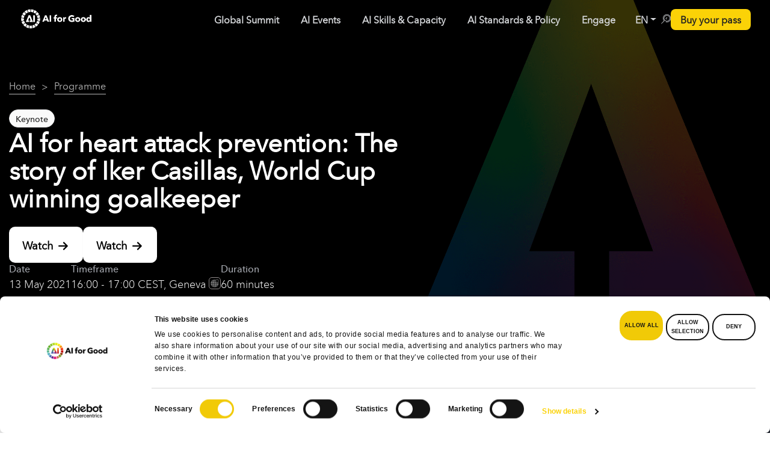

--- FILE ---
content_type: text/html; charset=utf-8
request_url: https://www.google.com/recaptcha/api2/anchor?ar=1&k=6LdHkWErAAAAAFrk2pTvbAHDJRrElWNeqP1fZ3Ws&co=aHR0cHM6Ly9haWZvcmdvb2QuaXR1LmludDo0NDM.&hl=en&v=PoyoqOPhxBO7pBk68S4YbpHZ&size=invisible&anchor-ms=20000&execute-ms=30000&cb=lybaopog7hhv
body_size: 48656
content:
<!DOCTYPE HTML><html dir="ltr" lang="en"><head><meta http-equiv="Content-Type" content="text/html; charset=UTF-8">
<meta http-equiv="X-UA-Compatible" content="IE=edge">
<title>reCAPTCHA</title>
<style type="text/css">
/* cyrillic-ext */
@font-face {
  font-family: 'Roboto';
  font-style: normal;
  font-weight: 400;
  font-stretch: 100%;
  src: url(//fonts.gstatic.com/s/roboto/v48/KFO7CnqEu92Fr1ME7kSn66aGLdTylUAMa3GUBHMdazTgWw.woff2) format('woff2');
  unicode-range: U+0460-052F, U+1C80-1C8A, U+20B4, U+2DE0-2DFF, U+A640-A69F, U+FE2E-FE2F;
}
/* cyrillic */
@font-face {
  font-family: 'Roboto';
  font-style: normal;
  font-weight: 400;
  font-stretch: 100%;
  src: url(//fonts.gstatic.com/s/roboto/v48/KFO7CnqEu92Fr1ME7kSn66aGLdTylUAMa3iUBHMdazTgWw.woff2) format('woff2');
  unicode-range: U+0301, U+0400-045F, U+0490-0491, U+04B0-04B1, U+2116;
}
/* greek-ext */
@font-face {
  font-family: 'Roboto';
  font-style: normal;
  font-weight: 400;
  font-stretch: 100%;
  src: url(//fonts.gstatic.com/s/roboto/v48/KFO7CnqEu92Fr1ME7kSn66aGLdTylUAMa3CUBHMdazTgWw.woff2) format('woff2');
  unicode-range: U+1F00-1FFF;
}
/* greek */
@font-face {
  font-family: 'Roboto';
  font-style: normal;
  font-weight: 400;
  font-stretch: 100%;
  src: url(//fonts.gstatic.com/s/roboto/v48/KFO7CnqEu92Fr1ME7kSn66aGLdTylUAMa3-UBHMdazTgWw.woff2) format('woff2');
  unicode-range: U+0370-0377, U+037A-037F, U+0384-038A, U+038C, U+038E-03A1, U+03A3-03FF;
}
/* math */
@font-face {
  font-family: 'Roboto';
  font-style: normal;
  font-weight: 400;
  font-stretch: 100%;
  src: url(//fonts.gstatic.com/s/roboto/v48/KFO7CnqEu92Fr1ME7kSn66aGLdTylUAMawCUBHMdazTgWw.woff2) format('woff2');
  unicode-range: U+0302-0303, U+0305, U+0307-0308, U+0310, U+0312, U+0315, U+031A, U+0326-0327, U+032C, U+032F-0330, U+0332-0333, U+0338, U+033A, U+0346, U+034D, U+0391-03A1, U+03A3-03A9, U+03B1-03C9, U+03D1, U+03D5-03D6, U+03F0-03F1, U+03F4-03F5, U+2016-2017, U+2034-2038, U+203C, U+2040, U+2043, U+2047, U+2050, U+2057, U+205F, U+2070-2071, U+2074-208E, U+2090-209C, U+20D0-20DC, U+20E1, U+20E5-20EF, U+2100-2112, U+2114-2115, U+2117-2121, U+2123-214F, U+2190, U+2192, U+2194-21AE, U+21B0-21E5, U+21F1-21F2, U+21F4-2211, U+2213-2214, U+2216-22FF, U+2308-230B, U+2310, U+2319, U+231C-2321, U+2336-237A, U+237C, U+2395, U+239B-23B7, U+23D0, U+23DC-23E1, U+2474-2475, U+25AF, U+25B3, U+25B7, U+25BD, U+25C1, U+25CA, U+25CC, U+25FB, U+266D-266F, U+27C0-27FF, U+2900-2AFF, U+2B0E-2B11, U+2B30-2B4C, U+2BFE, U+3030, U+FF5B, U+FF5D, U+1D400-1D7FF, U+1EE00-1EEFF;
}
/* symbols */
@font-face {
  font-family: 'Roboto';
  font-style: normal;
  font-weight: 400;
  font-stretch: 100%;
  src: url(//fonts.gstatic.com/s/roboto/v48/KFO7CnqEu92Fr1ME7kSn66aGLdTylUAMaxKUBHMdazTgWw.woff2) format('woff2');
  unicode-range: U+0001-000C, U+000E-001F, U+007F-009F, U+20DD-20E0, U+20E2-20E4, U+2150-218F, U+2190, U+2192, U+2194-2199, U+21AF, U+21E6-21F0, U+21F3, U+2218-2219, U+2299, U+22C4-22C6, U+2300-243F, U+2440-244A, U+2460-24FF, U+25A0-27BF, U+2800-28FF, U+2921-2922, U+2981, U+29BF, U+29EB, U+2B00-2BFF, U+4DC0-4DFF, U+FFF9-FFFB, U+10140-1018E, U+10190-1019C, U+101A0, U+101D0-101FD, U+102E0-102FB, U+10E60-10E7E, U+1D2C0-1D2D3, U+1D2E0-1D37F, U+1F000-1F0FF, U+1F100-1F1AD, U+1F1E6-1F1FF, U+1F30D-1F30F, U+1F315, U+1F31C, U+1F31E, U+1F320-1F32C, U+1F336, U+1F378, U+1F37D, U+1F382, U+1F393-1F39F, U+1F3A7-1F3A8, U+1F3AC-1F3AF, U+1F3C2, U+1F3C4-1F3C6, U+1F3CA-1F3CE, U+1F3D4-1F3E0, U+1F3ED, U+1F3F1-1F3F3, U+1F3F5-1F3F7, U+1F408, U+1F415, U+1F41F, U+1F426, U+1F43F, U+1F441-1F442, U+1F444, U+1F446-1F449, U+1F44C-1F44E, U+1F453, U+1F46A, U+1F47D, U+1F4A3, U+1F4B0, U+1F4B3, U+1F4B9, U+1F4BB, U+1F4BF, U+1F4C8-1F4CB, U+1F4D6, U+1F4DA, U+1F4DF, U+1F4E3-1F4E6, U+1F4EA-1F4ED, U+1F4F7, U+1F4F9-1F4FB, U+1F4FD-1F4FE, U+1F503, U+1F507-1F50B, U+1F50D, U+1F512-1F513, U+1F53E-1F54A, U+1F54F-1F5FA, U+1F610, U+1F650-1F67F, U+1F687, U+1F68D, U+1F691, U+1F694, U+1F698, U+1F6AD, U+1F6B2, U+1F6B9-1F6BA, U+1F6BC, U+1F6C6-1F6CF, U+1F6D3-1F6D7, U+1F6E0-1F6EA, U+1F6F0-1F6F3, U+1F6F7-1F6FC, U+1F700-1F7FF, U+1F800-1F80B, U+1F810-1F847, U+1F850-1F859, U+1F860-1F887, U+1F890-1F8AD, U+1F8B0-1F8BB, U+1F8C0-1F8C1, U+1F900-1F90B, U+1F93B, U+1F946, U+1F984, U+1F996, U+1F9E9, U+1FA00-1FA6F, U+1FA70-1FA7C, U+1FA80-1FA89, U+1FA8F-1FAC6, U+1FACE-1FADC, U+1FADF-1FAE9, U+1FAF0-1FAF8, U+1FB00-1FBFF;
}
/* vietnamese */
@font-face {
  font-family: 'Roboto';
  font-style: normal;
  font-weight: 400;
  font-stretch: 100%;
  src: url(//fonts.gstatic.com/s/roboto/v48/KFO7CnqEu92Fr1ME7kSn66aGLdTylUAMa3OUBHMdazTgWw.woff2) format('woff2');
  unicode-range: U+0102-0103, U+0110-0111, U+0128-0129, U+0168-0169, U+01A0-01A1, U+01AF-01B0, U+0300-0301, U+0303-0304, U+0308-0309, U+0323, U+0329, U+1EA0-1EF9, U+20AB;
}
/* latin-ext */
@font-face {
  font-family: 'Roboto';
  font-style: normal;
  font-weight: 400;
  font-stretch: 100%;
  src: url(//fonts.gstatic.com/s/roboto/v48/KFO7CnqEu92Fr1ME7kSn66aGLdTylUAMa3KUBHMdazTgWw.woff2) format('woff2');
  unicode-range: U+0100-02BA, U+02BD-02C5, U+02C7-02CC, U+02CE-02D7, U+02DD-02FF, U+0304, U+0308, U+0329, U+1D00-1DBF, U+1E00-1E9F, U+1EF2-1EFF, U+2020, U+20A0-20AB, U+20AD-20C0, U+2113, U+2C60-2C7F, U+A720-A7FF;
}
/* latin */
@font-face {
  font-family: 'Roboto';
  font-style: normal;
  font-weight: 400;
  font-stretch: 100%;
  src: url(//fonts.gstatic.com/s/roboto/v48/KFO7CnqEu92Fr1ME7kSn66aGLdTylUAMa3yUBHMdazQ.woff2) format('woff2');
  unicode-range: U+0000-00FF, U+0131, U+0152-0153, U+02BB-02BC, U+02C6, U+02DA, U+02DC, U+0304, U+0308, U+0329, U+2000-206F, U+20AC, U+2122, U+2191, U+2193, U+2212, U+2215, U+FEFF, U+FFFD;
}
/* cyrillic-ext */
@font-face {
  font-family: 'Roboto';
  font-style: normal;
  font-weight: 500;
  font-stretch: 100%;
  src: url(//fonts.gstatic.com/s/roboto/v48/KFO7CnqEu92Fr1ME7kSn66aGLdTylUAMa3GUBHMdazTgWw.woff2) format('woff2');
  unicode-range: U+0460-052F, U+1C80-1C8A, U+20B4, U+2DE0-2DFF, U+A640-A69F, U+FE2E-FE2F;
}
/* cyrillic */
@font-face {
  font-family: 'Roboto';
  font-style: normal;
  font-weight: 500;
  font-stretch: 100%;
  src: url(//fonts.gstatic.com/s/roboto/v48/KFO7CnqEu92Fr1ME7kSn66aGLdTylUAMa3iUBHMdazTgWw.woff2) format('woff2');
  unicode-range: U+0301, U+0400-045F, U+0490-0491, U+04B0-04B1, U+2116;
}
/* greek-ext */
@font-face {
  font-family: 'Roboto';
  font-style: normal;
  font-weight: 500;
  font-stretch: 100%;
  src: url(//fonts.gstatic.com/s/roboto/v48/KFO7CnqEu92Fr1ME7kSn66aGLdTylUAMa3CUBHMdazTgWw.woff2) format('woff2');
  unicode-range: U+1F00-1FFF;
}
/* greek */
@font-face {
  font-family: 'Roboto';
  font-style: normal;
  font-weight: 500;
  font-stretch: 100%;
  src: url(//fonts.gstatic.com/s/roboto/v48/KFO7CnqEu92Fr1ME7kSn66aGLdTylUAMa3-UBHMdazTgWw.woff2) format('woff2');
  unicode-range: U+0370-0377, U+037A-037F, U+0384-038A, U+038C, U+038E-03A1, U+03A3-03FF;
}
/* math */
@font-face {
  font-family: 'Roboto';
  font-style: normal;
  font-weight: 500;
  font-stretch: 100%;
  src: url(//fonts.gstatic.com/s/roboto/v48/KFO7CnqEu92Fr1ME7kSn66aGLdTylUAMawCUBHMdazTgWw.woff2) format('woff2');
  unicode-range: U+0302-0303, U+0305, U+0307-0308, U+0310, U+0312, U+0315, U+031A, U+0326-0327, U+032C, U+032F-0330, U+0332-0333, U+0338, U+033A, U+0346, U+034D, U+0391-03A1, U+03A3-03A9, U+03B1-03C9, U+03D1, U+03D5-03D6, U+03F0-03F1, U+03F4-03F5, U+2016-2017, U+2034-2038, U+203C, U+2040, U+2043, U+2047, U+2050, U+2057, U+205F, U+2070-2071, U+2074-208E, U+2090-209C, U+20D0-20DC, U+20E1, U+20E5-20EF, U+2100-2112, U+2114-2115, U+2117-2121, U+2123-214F, U+2190, U+2192, U+2194-21AE, U+21B0-21E5, U+21F1-21F2, U+21F4-2211, U+2213-2214, U+2216-22FF, U+2308-230B, U+2310, U+2319, U+231C-2321, U+2336-237A, U+237C, U+2395, U+239B-23B7, U+23D0, U+23DC-23E1, U+2474-2475, U+25AF, U+25B3, U+25B7, U+25BD, U+25C1, U+25CA, U+25CC, U+25FB, U+266D-266F, U+27C0-27FF, U+2900-2AFF, U+2B0E-2B11, U+2B30-2B4C, U+2BFE, U+3030, U+FF5B, U+FF5D, U+1D400-1D7FF, U+1EE00-1EEFF;
}
/* symbols */
@font-face {
  font-family: 'Roboto';
  font-style: normal;
  font-weight: 500;
  font-stretch: 100%;
  src: url(//fonts.gstatic.com/s/roboto/v48/KFO7CnqEu92Fr1ME7kSn66aGLdTylUAMaxKUBHMdazTgWw.woff2) format('woff2');
  unicode-range: U+0001-000C, U+000E-001F, U+007F-009F, U+20DD-20E0, U+20E2-20E4, U+2150-218F, U+2190, U+2192, U+2194-2199, U+21AF, U+21E6-21F0, U+21F3, U+2218-2219, U+2299, U+22C4-22C6, U+2300-243F, U+2440-244A, U+2460-24FF, U+25A0-27BF, U+2800-28FF, U+2921-2922, U+2981, U+29BF, U+29EB, U+2B00-2BFF, U+4DC0-4DFF, U+FFF9-FFFB, U+10140-1018E, U+10190-1019C, U+101A0, U+101D0-101FD, U+102E0-102FB, U+10E60-10E7E, U+1D2C0-1D2D3, U+1D2E0-1D37F, U+1F000-1F0FF, U+1F100-1F1AD, U+1F1E6-1F1FF, U+1F30D-1F30F, U+1F315, U+1F31C, U+1F31E, U+1F320-1F32C, U+1F336, U+1F378, U+1F37D, U+1F382, U+1F393-1F39F, U+1F3A7-1F3A8, U+1F3AC-1F3AF, U+1F3C2, U+1F3C4-1F3C6, U+1F3CA-1F3CE, U+1F3D4-1F3E0, U+1F3ED, U+1F3F1-1F3F3, U+1F3F5-1F3F7, U+1F408, U+1F415, U+1F41F, U+1F426, U+1F43F, U+1F441-1F442, U+1F444, U+1F446-1F449, U+1F44C-1F44E, U+1F453, U+1F46A, U+1F47D, U+1F4A3, U+1F4B0, U+1F4B3, U+1F4B9, U+1F4BB, U+1F4BF, U+1F4C8-1F4CB, U+1F4D6, U+1F4DA, U+1F4DF, U+1F4E3-1F4E6, U+1F4EA-1F4ED, U+1F4F7, U+1F4F9-1F4FB, U+1F4FD-1F4FE, U+1F503, U+1F507-1F50B, U+1F50D, U+1F512-1F513, U+1F53E-1F54A, U+1F54F-1F5FA, U+1F610, U+1F650-1F67F, U+1F687, U+1F68D, U+1F691, U+1F694, U+1F698, U+1F6AD, U+1F6B2, U+1F6B9-1F6BA, U+1F6BC, U+1F6C6-1F6CF, U+1F6D3-1F6D7, U+1F6E0-1F6EA, U+1F6F0-1F6F3, U+1F6F7-1F6FC, U+1F700-1F7FF, U+1F800-1F80B, U+1F810-1F847, U+1F850-1F859, U+1F860-1F887, U+1F890-1F8AD, U+1F8B0-1F8BB, U+1F8C0-1F8C1, U+1F900-1F90B, U+1F93B, U+1F946, U+1F984, U+1F996, U+1F9E9, U+1FA00-1FA6F, U+1FA70-1FA7C, U+1FA80-1FA89, U+1FA8F-1FAC6, U+1FACE-1FADC, U+1FADF-1FAE9, U+1FAF0-1FAF8, U+1FB00-1FBFF;
}
/* vietnamese */
@font-face {
  font-family: 'Roboto';
  font-style: normal;
  font-weight: 500;
  font-stretch: 100%;
  src: url(//fonts.gstatic.com/s/roboto/v48/KFO7CnqEu92Fr1ME7kSn66aGLdTylUAMa3OUBHMdazTgWw.woff2) format('woff2');
  unicode-range: U+0102-0103, U+0110-0111, U+0128-0129, U+0168-0169, U+01A0-01A1, U+01AF-01B0, U+0300-0301, U+0303-0304, U+0308-0309, U+0323, U+0329, U+1EA0-1EF9, U+20AB;
}
/* latin-ext */
@font-face {
  font-family: 'Roboto';
  font-style: normal;
  font-weight: 500;
  font-stretch: 100%;
  src: url(//fonts.gstatic.com/s/roboto/v48/KFO7CnqEu92Fr1ME7kSn66aGLdTylUAMa3KUBHMdazTgWw.woff2) format('woff2');
  unicode-range: U+0100-02BA, U+02BD-02C5, U+02C7-02CC, U+02CE-02D7, U+02DD-02FF, U+0304, U+0308, U+0329, U+1D00-1DBF, U+1E00-1E9F, U+1EF2-1EFF, U+2020, U+20A0-20AB, U+20AD-20C0, U+2113, U+2C60-2C7F, U+A720-A7FF;
}
/* latin */
@font-face {
  font-family: 'Roboto';
  font-style: normal;
  font-weight: 500;
  font-stretch: 100%;
  src: url(//fonts.gstatic.com/s/roboto/v48/KFO7CnqEu92Fr1ME7kSn66aGLdTylUAMa3yUBHMdazQ.woff2) format('woff2');
  unicode-range: U+0000-00FF, U+0131, U+0152-0153, U+02BB-02BC, U+02C6, U+02DA, U+02DC, U+0304, U+0308, U+0329, U+2000-206F, U+20AC, U+2122, U+2191, U+2193, U+2212, U+2215, U+FEFF, U+FFFD;
}
/* cyrillic-ext */
@font-face {
  font-family: 'Roboto';
  font-style: normal;
  font-weight: 900;
  font-stretch: 100%;
  src: url(//fonts.gstatic.com/s/roboto/v48/KFO7CnqEu92Fr1ME7kSn66aGLdTylUAMa3GUBHMdazTgWw.woff2) format('woff2');
  unicode-range: U+0460-052F, U+1C80-1C8A, U+20B4, U+2DE0-2DFF, U+A640-A69F, U+FE2E-FE2F;
}
/* cyrillic */
@font-face {
  font-family: 'Roboto';
  font-style: normal;
  font-weight: 900;
  font-stretch: 100%;
  src: url(//fonts.gstatic.com/s/roboto/v48/KFO7CnqEu92Fr1ME7kSn66aGLdTylUAMa3iUBHMdazTgWw.woff2) format('woff2');
  unicode-range: U+0301, U+0400-045F, U+0490-0491, U+04B0-04B1, U+2116;
}
/* greek-ext */
@font-face {
  font-family: 'Roboto';
  font-style: normal;
  font-weight: 900;
  font-stretch: 100%;
  src: url(//fonts.gstatic.com/s/roboto/v48/KFO7CnqEu92Fr1ME7kSn66aGLdTylUAMa3CUBHMdazTgWw.woff2) format('woff2');
  unicode-range: U+1F00-1FFF;
}
/* greek */
@font-face {
  font-family: 'Roboto';
  font-style: normal;
  font-weight: 900;
  font-stretch: 100%;
  src: url(//fonts.gstatic.com/s/roboto/v48/KFO7CnqEu92Fr1ME7kSn66aGLdTylUAMa3-UBHMdazTgWw.woff2) format('woff2');
  unicode-range: U+0370-0377, U+037A-037F, U+0384-038A, U+038C, U+038E-03A1, U+03A3-03FF;
}
/* math */
@font-face {
  font-family: 'Roboto';
  font-style: normal;
  font-weight: 900;
  font-stretch: 100%;
  src: url(//fonts.gstatic.com/s/roboto/v48/KFO7CnqEu92Fr1ME7kSn66aGLdTylUAMawCUBHMdazTgWw.woff2) format('woff2');
  unicode-range: U+0302-0303, U+0305, U+0307-0308, U+0310, U+0312, U+0315, U+031A, U+0326-0327, U+032C, U+032F-0330, U+0332-0333, U+0338, U+033A, U+0346, U+034D, U+0391-03A1, U+03A3-03A9, U+03B1-03C9, U+03D1, U+03D5-03D6, U+03F0-03F1, U+03F4-03F5, U+2016-2017, U+2034-2038, U+203C, U+2040, U+2043, U+2047, U+2050, U+2057, U+205F, U+2070-2071, U+2074-208E, U+2090-209C, U+20D0-20DC, U+20E1, U+20E5-20EF, U+2100-2112, U+2114-2115, U+2117-2121, U+2123-214F, U+2190, U+2192, U+2194-21AE, U+21B0-21E5, U+21F1-21F2, U+21F4-2211, U+2213-2214, U+2216-22FF, U+2308-230B, U+2310, U+2319, U+231C-2321, U+2336-237A, U+237C, U+2395, U+239B-23B7, U+23D0, U+23DC-23E1, U+2474-2475, U+25AF, U+25B3, U+25B7, U+25BD, U+25C1, U+25CA, U+25CC, U+25FB, U+266D-266F, U+27C0-27FF, U+2900-2AFF, U+2B0E-2B11, U+2B30-2B4C, U+2BFE, U+3030, U+FF5B, U+FF5D, U+1D400-1D7FF, U+1EE00-1EEFF;
}
/* symbols */
@font-face {
  font-family: 'Roboto';
  font-style: normal;
  font-weight: 900;
  font-stretch: 100%;
  src: url(//fonts.gstatic.com/s/roboto/v48/KFO7CnqEu92Fr1ME7kSn66aGLdTylUAMaxKUBHMdazTgWw.woff2) format('woff2');
  unicode-range: U+0001-000C, U+000E-001F, U+007F-009F, U+20DD-20E0, U+20E2-20E4, U+2150-218F, U+2190, U+2192, U+2194-2199, U+21AF, U+21E6-21F0, U+21F3, U+2218-2219, U+2299, U+22C4-22C6, U+2300-243F, U+2440-244A, U+2460-24FF, U+25A0-27BF, U+2800-28FF, U+2921-2922, U+2981, U+29BF, U+29EB, U+2B00-2BFF, U+4DC0-4DFF, U+FFF9-FFFB, U+10140-1018E, U+10190-1019C, U+101A0, U+101D0-101FD, U+102E0-102FB, U+10E60-10E7E, U+1D2C0-1D2D3, U+1D2E0-1D37F, U+1F000-1F0FF, U+1F100-1F1AD, U+1F1E6-1F1FF, U+1F30D-1F30F, U+1F315, U+1F31C, U+1F31E, U+1F320-1F32C, U+1F336, U+1F378, U+1F37D, U+1F382, U+1F393-1F39F, U+1F3A7-1F3A8, U+1F3AC-1F3AF, U+1F3C2, U+1F3C4-1F3C6, U+1F3CA-1F3CE, U+1F3D4-1F3E0, U+1F3ED, U+1F3F1-1F3F3, U+1F3F5-1F3F7, U+1F408, U+1F415, U+1F41F, U+1F426, U+1F43F, U+1F441-1F442, U+1F444, U+1F446-1F449, U+1F44C-1F44E, U+1F453, U+1F46A, U+1F47D, U+1F4A3, U+1F4B0, U+1F4B3, U+1F4B9, U+1F4BB, U+1F4BF, U+1F4C8-1F4CB, U+1F4D6, U+1F4DA, U+1F4DF, U+1F4E3-1F4E6, U+1F4EA-1F4ED, U+1F4F7, U+1F4F9-1F4FB, U+1F4FD-1F4FE, U+1F503, U+1F507-1F50B, U+1F50D, U+1F512-1F513, U+1F53E-1F54A, U+1F54F-1F5FA, U+1F610, U+1F650-1F67F, U+1F687, U+1F68D, U+1F691, U+1F694, U+1F698, U+1F6AD, U+1F6B2, U+1F6B9-1F6BA, U+1F6BC, U+1F6C6-1F6CF, U+1F6D3-1F6D7, U+1F6E0-1F6EA, U+1F6F0-1F6F3, U+1F6F7-1F6FC, U+1F700-1F7FF, U+1F800-1F80B, U+1F810-1F847, U+1F850-1F859, U+1F860-1F887, U+1F890-1F8AD, U+1F8B0-1F8BB, U+1F8C0-1F8C1, U+1F900-1F90B, U+1F93B, U+1F946, U+1F984, U+1F996, U+1F9E9, U+1FA00-1FA6F, U+1FA70-1FA7C, U+1FA80-1FA89, U+1FA8F-1FAC6, U+1FACE-1FADC, U+1FADF-1FAE9, U+1FAF0-1FAF8, U+1FB00-1FBFF;
}
/* vietnamese */
@font-face {
  font-family: 'Roboto';
  font-style: normal;
  font-weight: 900;
  font-stretch: 100%;
  src: url(//fonts.gstatic.com/s/roboto/v48/KFO7CnqEu92Fr1ME7kSn66aGLdTylUAMa3OUBHMdazTgWw.woff2) format('woff2');
  unicode-range: U+0102-0103, U+0110-0111, U+0128-0129, U+0168-0169, U+01A0-01A1, U+01AF-01B0, U+0300-0301, U+0303-0304, U+0308-0309, U+0323, U+0329, U+1EA0-1EF9, U+20AB;
}
/* latin-ext */
@font-face {
  font-family: 'Roboto';
  font-style: normal;
  font-weight: 900;
  font-stretch: 100%;
  src: url(//fonts.gstatic.com/s/roboto/v48/KFO7CnqEu92Fr1ME7kSn66aGLdTylUAMa3KUBHMdazTgWw.woff2) format('woff2');
  unicode-range: U+0100-02BA, U+02BD-02C5, U+02C7-02CC, U+02CE-02D7, U+02DD-02FF, U+0304, U+0308, U+0329, U+1D00-1DBF, U+1E00-1E9F, U+1EF2-1EFF, U+2020, U+20A0-20AB, U+20AD-20C0, U+2113, U+2C60-2C7F, U+A720-A7FF;
}
/* latin */
@font-face {
  font-family: 'Roboto';
  font-style: normal;
  font-weight: 900;
  font-stretch: 100%;
  src: url(//fonts.gstatic.com/s/roboto/v48/KFO7CnqEu92Fr1ME7kSn66aGLdTylUAMa3yUBHMdazQ.woff2) format('woff2');
  unicode-range: U+0000-00FF, U+0131, U+0152-0153, U+02BB-02BC, U+02C6, U+02DA, U+02DC, U+0304, U+0308, U+0329, U+2000-206F, U+20AC, U+2122, U+2191, U+2193, U+2212, U+2215, U+FEFF, U+FFFD;
}

</style>
<link rel="stylesheet" type="text/css" href="https://www.gstatic.com/recaptcha/releases/PoyoqOPhxBO7pBk68S4YbpHZ/styles__ltr.css">
<script nonce="rLJaFXpUBlwVvYmoqyZs9w" type="text/javascript">window['__recaptcha_api'] = 'https://www.google.com/recaptcha/api2/';</script>
<script type="text/javascript" src="https://www.gstatic.com/recaptcha/releases/PoyoqOPhxBO7pBk68S4YbpHZ/recaptcha__en.js" nonce="rLJaFXpUBlwVvYmoqyZs9w">
      
    </script></head>
<body><div id="rc-anchor-alert" class="rc-anchor-alert"></div>
<input type="hidden" id="recaptcha-token" value="[base64]">
<script type="text/javascript" nonce="rLJaFXpUBlwVvYmoqyZs9w">
      recaptcha.anchor.Main.init("[\x22ainput\x22,[\x22bgdata\x22,\x22\x22,\[base64]/[base64]/[base64]/bmV3IHJbeF0oY1swXSk6RT09Mj9uZXcgclt4XShjWzBdLGNbMV0pOkU9PTM/bmV3IHJbeF0oY1swXSxjWzFdLGNbMl0pOkU9PTQ/[base64]/[base64]/[base64]/[base64]/[base64]/[base64]/[base64]/[base64]\x22,\[base64]\\u003d\\u003d\x22,\x22IU3ChMKSOhJCLAbCpWLDkMKQw6zCvMOow67CmcOwZMKqwpHDphTDvw7Dm2IkwrrDscKtScKREcKeP0MdwrM9woA6eAHDggl4w6bCmjfCl2ZcwobDjTvDnUZUw5HDiGUOw5QRw67DrDPCoiQ/w6XCmHpjKXBtcWPDoiErKMOkTFXCq8OgW8Ocwq9EDcK9wrfCtMOAw6TCui/CnngBFiIaDHc/w6jDnDtbWC7Cu2hUwqLCksOiw6ZmKcO/[base64]/DqxjDkkvCj8Omwr9KCR7CqmMRwpxaw79Zw6FcJMOsHx1aw4fCksKQw63CkBjCkgjChF3ClW7CsDBhV8OCA0dCAsK4wr7DgRc7w7PCqirDkcKXJsKxBUXDmcKNw6LCpyvDrRg+w5zCnhMRQ3Vdwr9YIsOzBsK3w4/CjH7CjWXCj8KNWMKNBRpeRhwWw6/DncKLw7LCrXlQWwTDthg4AsO8ZAF7XCPDl0zDrTASwqYcwooxaMK4woJ1w4Uxwpl+eMOKQ3E9PR/CoVzCpDUtVwQDQxLDr8KOw4k7w7TDmcOQw5tQwoPCqsKZPitmwqzCmjDCtXxWYcOJcsKzwprCmsKAwqHCoMOjXVnDvMOjb0jDtiFSQFJwwqdWwpokw6fCvsKOwrXCscK8wpsfTj3DiVkHw6DCqMKjeTFCw5lVw4ddw6bCmsKww5DDrcO+aDRXwrw9wo9caQHCjcK/w6YjwrZ4wr9aQQLDoMK8FDcoNCHCqMKXGsOmwrDDgMO/WsKmw4IDEsK+wqwiwr3CscK4a1lfwq0hw6VmwrE2w5/DpsKQdMK4wpByQSTCpGM2w44LfREEwq0jw4PDgMO5wrbDt8K0w7wHwr53DFHDlsKcwpfDuF3CmsOjYsKzw6XChcKnWMKXCsOkYRDDocK/ek7Dh8KhIcObdmvCjsOAd8OMw6dVQcKNw53CuW17wrwQfjsUwo7DsG3DsMOHwq3DiMKFKx9/w4TDlsObwpnCmkHCpCFrwp9tRcOafMOMwofCosKuwqTChnnCkMO+f8KzHcKWwq7DvE9aYXpfRcKGSMKGHcKhwpTCksONw4E9w7Bww6PCrCMfwpvChlXDlXXCkXrCpmoow73DnsKCMMKwwplhWQk7wpXCrcOqM13CvX5VwoM4w5NhPMK6alIgbcKkKm/DsQplwr4wwrfDuMO5VMKxJsO0wp5nw6vCoMKFS8K2XMKIZ8K5Ong0woLCr8K/ARvCsX7DmMKZV20DaDo5Ex/CjMOaPcKcw7J8K8KUw79uGHrClg3ChkjCqlbCiMOGCT/[base64]/w5zCg8KDBGDCu07DlsOhwqzCu8K1ccOxw4DCjwDCv8K6w6V8wqkLOBDDrBo3wpMiwp1qMUNxwqPCtsKGG8KAbWLDrHkbw5TDhsOpw6TDjntYw7fDlcKLd8KRcUtOYjPDi1IkT8KFwo/DnUgZGEhOawDCsxDDikEBwpI3GWDCkQvDj0ddH8OMw53CpXHCgcOiGyh2w5NRS1daw4rDvsOIw5sOwoMsw7xZw7vDmy8xZXjCgWEDMsK2QsKgw6LDuWbCnWnCrSQfDcKKwqNqVR/CvsOSwoLCgQXCl8OUw4HDkElsIDnDmQHCg8Kiwr51wpHDsU5hwq7Djlg/w4rDq1U0P8K0QcK+PMK6wo9Ww6rDrsOraEvDvxfDlxPCgkLDt1vDv2fCvBHCvcKoHMKHBcK0AcKmdGbCjllpwoDCm2YGAls4DC7CkGvCijnDssKZTmwxwolyw6xOw5/Dk8OqY104w5bCvMKewprDtsKbw7fDscOKZVLCszsRLsK1wrHDsGEtwo1FL0nCrSJmwrzCs8OVfAfChcO+QsOaw4PCqg4oEMKbwo/CnTUZasOyw7VZw7pswrTCgDnDpTN0I8Olw7Uww6UOw6k0ZsKzXSzDgcK+w5oIYsKKZcKIGl7DtcKFDy4lw6Acw7jCuMKQBAnCncOTH8OaW8KiRcOdVcKgEcONw4PDigMdwq0hW8OMM8Oiw7hPw5YPWcKmWcKIQ8OdFsOdw4kHK0PCpnvDmsOHwp/DhsOAT8KFw5fDhsKjw7BdKcKTEcONw4YIwoFbw41zwoN4wqDDjMO5w7PDgm1Ea8KJI8KZw4VEwqTCtsKew7k/[base64]/DsDXDgCNDRVDDgFjDgmwPEHzDkDDCssKYwoLCnsKpw7gEWsOKZMO9w6rDuTXCn0nCpjbDgBfDiFLCmcOTw4FPwqJtw5JwQDvCosKdwp7DosKow6fDo3fCnMK6wqQQHRtpwqsnw5hGUlnCjcOCw6wcw6h5KhXDqsKrUcK6a10/woNULUXClcKNwpzCvsOfb13CpC3CgcOZUcKBDsKPw4LCucKSHmBSwpTCjsKuJMK7MR7Dp3vCn8OQw5QOIHTDoQfCosOqw4XDnkx+MMOOw40bw6wlwo8vdxRLAQskw4/DkF1VUMKAwrZuw5hWwr7Cs8OZw4zCgGkZwqonwqIRfkp6woddw4AWwr7CtyERw6LCmsOrw7h9RsOEVcOtwpA2wp3CjVjDhsO7w7zDuMKBwocQfcOKw7cabMO4wrjDgsKGwrRBasKzwoFawo/[base64]/CoGxrNsO3excHwo7CkcOdAcO1ImBKa8KHw70Iw67DnMOHesKIXUnDnjnCvMKWZ8OUO8OAw6gYw6DDiW8GasK7w5Q7wr9NwqNZw6dyw7onwrPDuMKOWnjDi3ZDSjrChQvCnAUEWCUfwr18w4PDusOhwpghf8KZMBVePcOHFsKrT8K7wop6wrVYRsOTImZTwoTCm8Otwo/[base64]/[base64]/DlC/CuQfCo3F8wqQPwo4Uw4LDig7CiDzCkcOQPGvCgF/[base64]/[base64]/wobDuFtnZsOOdyzDmlFew6DCnsK5Uh/DoUBqw4zCkiXCrCdTP2HCoBcKAT9QbsKsw47Cgz/[base64]/[base64]/CrUnCpsOxLcK4w6zDhsOZAx3DuRDCucOPwrklahRDw4w/wrtyw57CliTDoiE2L8OddjhzworCvjDCksOLL8K6AMOZFMK5w5nCo8KQw7x7PxF3wonDjMONw6rDjcKDw4QsRsKuZ8KCw4EjwpvCgnfCv8KNwpzCmHzCvwhiDjfDtMOWw7Ilw5HDn2jCosOWY8ONBMOlwrvDo8OvwoNiw4fCu2nCr8KTwqHDk2jCtcOidcK/[base64]/w5E0BQ06wpwaFnRYw6kITMOCJjDCncKlWTfCvsKLOsKwMjXChBrDr8OZw7vClcKYLxtvwop9wottL31wOcOHTsKywrXCs8OWGEfDvcOlwrohwpEXw5EGwr/Cs8OfPcO0w67DiTLDiUPChsOtFcKeHGslw7bDtsOiw5XCmzU5w4XCpsKwwrc/O8OvRsOQGMOUT1MoSMOZw4PDkVU6UMOKVWlqWSXCi0vCqMKCPk5Aw53DiFF8wp5GNi7DvCJawqHDqAHCl3QPY3hgw5nClWZwYMOawr0AwpTDiC8nwrvCnSheMsOLe8K/KcOoLMO/M1/DigFLw4rDnRTDuiVNZ8OKw4kXwr7DiMO9dsOUDTjDr8OGbsK6eMKFw7vDqsKPOxFgQ8O4w4PCpE7CjnwTwpciSsK/wrPDsMOvGTwxR8Odw4DDnnwTUMKNwr3CuBnDkMOMw5E7XERfwrHDtVXCvMORw5R2wpHDncKawrnDikpyZG/CusKzLcKZwoTCjsKrwroQw7LCqMKtPVbDgcKqdDDChcKMeA3CtQHCn8O2fTHCvRfDv8KWw49VMcO2ZsKlC8KqJTzDncOOb8OORsOoA8KTwqvDhcK/fi50w5nCs8OFCUTChsO+AsK4CcOlwqx4wqtrd8KAw6PDqsO2RsOXFynCkmnCk8O3wqkqw5lZw7Fbw47Ct1LDn1fCgh/ChhDDhsOfc8OwwqLCjMOGwr3Dn8Kbw5LDnlRgAcO/fW3DkgI5w77CnFpKw7dADFHCtT/DmHXCq8OpJ8OHB8OmcMO4ZzABDm8bwpNhVMK/[base64]/CjmTDv8KcYcO8AMO+XCrDiVFTw5EKb8Oewo3Du1B7wocTXsKYJUbDvsKvw6pMwq/[base64]/ClsOnw7sxwovDhWoyKARWw53DuGzCqg4nZWEYEcOMdcO1Sl7DsMOQH2c+VQTDuUbDuMO9w5grwrjCl8KVwqsGw5Mbw4/CvSTDusKmY1vCqF/[base64]/CkMOuOMOlwoDCqiHDosOUwrdLwpDDiirDkcO8w7dDwqgtw5DDrsKbJsKlwpFTwqrDlFDDiDpAw6XDmB/CkHjDosO5LMKsacKiAkU5wrlIwqp1wozCqTEcYwARwqVtLcK2Jj4ywqHCoGgJPjLDtsOIS8Oswolnw4/CmMKvV8OBw4zCt8K2XxDDv8KqWcO3w6XDnkRVwrUewoHDtsK+ImVUwoPDvxkmw6PDq3bCj1khWFbCo8Khw7DCsiwNw6rDh8KbAANEw6HDjQ46wqrCjmYawq7ClcK/NsKHw5ZtwooxR8OLYw/CqcKPHMOBdATContQOTF/KmbChXtkAi7Di8OmDlBhw6FAwrwpLFA1FMODwp/CjnbCssKjSzXCp8OyCHYnwpVUw6BHU8K2MsO0wpAHw4HCncOiw5wNwogbwr85PQjDqG7ClsKsPENVw5rCrS/CpMKkwrlVAMONw4zCq1U3f8OeD1zCrMO5fcOtw7gow5snw4c2w6EBPsKbYw0Rwo9Ew6bCtsKHYCc0w43CkkM0I8K5w5PCqcO3w5AeEkjChMKuDMOgIxzClSHDmUjDqsKFNR7DkTPCp03Dv8Kjw5DCkF8TIXQlLyMFYcKiYMKbw7LClUjDrGAgw5/CnEFDOVjDmR/DicOewqzCgm8QYcO4woEOw4t0wpvDocKAwqgqRMO2fzAbwp5Gw6XChMK+PQQuOz4RwpkEwrtaw53DmGPCi8Ksw5I2LsKTw5TCjhTDi0jDhMKGREvDvTU0WCnDhMKAHjI9Z1jDucOFZQQ5ZMO9w7tSRsOHw7XDkC/Dlkpew419OWVdw4gdB1DDr3rCsgnDoMOFw6zChy0zPFvCr2U9w6nCr8KHf0Z5B0DDhj4lVMKawr/Cq0rDswHCpcK5wpbDnTfDkG3ChMOrw4TDncKNTMOZwr1SB1MsZWHChnLCsktnw63Dp8KRBgY9T8OAwq3CpR7CkD5jw6/DrXUlLcKEE2HCnSvCvcKdLsKHLjnDnMO4WMOZYsK/w4bCun0uByrCq2UswqFnwrTCsMKhaMKGPcK9GcOrw7TDmMO/wpUiw6wKw7fDkm3CkAAceE46w6kRw4LCjBRcV0QSWSVowokXcGZ9LMObw4nCpQTCjRgpCcO6w4pWw7ImwofCvcOAwr8SFmjDisOlMw/DjnINwrwNwrbDnsO5IMKqw5ZGw7nCtEBuEsO1w5nDp3nDqj/[base64]/[base64]/Q1QewrvDsFoNw7TDplc9ZF0+L8KffwZbw7fChVzCkMKHV8KHw4HCuUkdwqdvVFwBch7CgsOMw5BSwrDDoMOOEw1KYsKvRBnDlUDCr8KKR2JKFnHCo8OyIFhbVzVLw5MZw6PDrxfDpcO0JMOwQWXDrMO7HwnDlsKmKzo/w73DokfDqMOpwpLDmsKgwqJqw7HDlcOzfwLDk3TDgHkcwq8OwobDmhVWw4nCmBPCiR0Cw6LDnSI/H8Oqw5DCjQrDhj1kwpoXw43CuMK+w5pFV19KIcOzLMO/KcKWwp9mw7zCtsKXw7EcKi8zF8KNLlASNFgewp7DiRjDrSVtQ0U9w6rCqyBbw5nCr1Qaw5TDsyfDssKuBMK9Ckk0wqPCicKOw6DDj8Onwr7DmcOswp/DhcKSwpvDjGvDrWMXwpFVwpTDlk/Dn8KzHwgITxIYw4wOPyhSwoMqA8OSNnhzVizCgcOCw6PDsMKrwpY2w5RywqRdREDDrVLDqcKGdB5LwoRPdcOXd8KkwoJ9aMOhwqgFw4twL208w7MFw6k6ZMO2Pn/[base64]/CtcKGw5ZxV2BfTz4VAwfCpMOLw67CtGTCt8OWGMKFwq9nwoEsccKMwohiwpzDgsKkR8Kuw45tw6ZLPMK/GMO3wq8IF8OBeMOmwo8Fw64hTRU6e0YmcMOQwpbDlTTCjlk+C0XDkcKqwrzDs8OHwqzDtsK3KSAHw48eJsOdTGXCkcKAw6dqw6nCvsOBIMOKwpPCjFojwrzCpcOBw4Z+Ojw0wonDu8KGfhdlXWTDiMOswp/DjRJfHsK/wqrDvsOswp3Cg8K/GxfDnV3DtsOiMsOzw59hchUSbwfCuh5/wqzCiHtUc8OhwrDCvcOVTQsyw7EWwrvDlAzDnkU/wosvfMOODitfw4HCjn3CnB1FdkvCnQ12TMKsL8OfwpvDm0gww711R8Otw6/DjcK/J8Opw77DgcKCw6J8w7E/[base64]/wqlcw7/DsDkdwpjDj8OGwqpwwqpww5/Cky7DqWrDgm/CgMKXcMKOaTRPwq7DnHnDtCEqSWXCgSPCt8OCwq/DrcOdHmtTwoLDi8KVVlHCisORw5x5w7VOUMKJIcKPJcKFwq16XMO4wrZQw7TDmUl5UCpmIcKxw4ZKHMO/[base64]/[base64]/cj9uEsKXI0dhw6pFTx7Cg8K0VnHClsO7FcKsSMKHw4/CoMK4w4dnw5ESwodpUMKzX8Omw7jDkMOsw6ExH8O7wq9GwpHCsMKzGsK3w6IRwrNPFltUKANTwo3Ch8K8d8Kdw7gTwqPDm8KqBsKQw7HCmwTDhC/DpSZnw5IKDcK0wp3DpcKpwpjDribCrn8RJMKqfANpw4nDo8KpOMODw5l/[base64]/[base64]/CnR8uwpE8XsOkdMKSWXFJw6gmMMKMK07DicOWHgTDrMO8FsOjfTHCihsvRwLCjwPDu0kddcKzWmdhwoDDsxfCtsK4wrYaw7Y+wqrCgMOpwptXVGnCu8OLwpDDjjDDgsO2RMOcw4bDk3TCun7DvcOUwoXDrRREMMKMBh/DvgPDvMO9wofCpDZmaVPCkVLDssO7JsK8w6PDmzzDsinCqFlOw7jCjcKebCjCm2QyTznDpsOBC8KtIm/CvjfDvsKwAMKeNsOhwo/DqEsKwpfDmMKpOgEBw7PCrSHDg212wolHwrPDum9rBAzCvAbCjwE6GnfDugzDgnnCnQXDo1IvNwRLL3/DiyMWCSASw7NMd8OpVE0Lb0bDtU9NwqxSe8OQb8O7eVRkcsOMwrzCg2ZiXMKhT8OJQcOrw7ofw41Sw7DCnlIBwpl/wpXDu3nDvsOHCGbCsD4ew5TDgsOYw5Jew5F4w6h7T8KBwpREwrfDgmHDkHIqYRFVwq/[base64]/[base64]/woXCh8KMw4gMwpHDsi48w715woMZw6Z5wpPDgBjDogTDjcOOw6nCv2AWw7PDvcO/JF4/[base64]/ClcOswrjDu8O+RsOaQMKZwq0WKxhLJR/CkcKVEMOGQMKvJsKpwrHDnTnDnivDiHNXT1BsMsKddgvCrybDqFPDl8ObBMOBDMOXwq0ed3HDpcOnw47DhcOdHcKxwpYNwpXDjkbCvhpTN3ZdwrnDrcOfwq/CpMKuwoQDw7NNOMKWHlzCnsK0w501wrDDjXvCh1lgwpPDnGAad8K/w6rCj0ZOwpgxJcKjw5cLOSNzJShDZ8KjZH8sZsO8wp8MRlBOw4ZIwobDuMKgRMOYw6XDhTnDhsKxPMKiw7YVQMOdw6pew4o/JMKYO8KEbV/CtWDDi1vCncKmX8OSwr5QZcK+w7ISb8OdMcKXbQrDiMOkLzzChTHDg8K0bwjDiQtEwqo8wozCqMOTAgLDucKiw6h/w7nCuk7DtD7CncKGNQh5ccKKdsK8woPDjcKPZMOGXxpKCAM8wrTCj0HCo8O8w6bCmMKkUcKICRPCpRZ5wr7Dp8KfwqnDmsKMADfCnQcawpPCqcOEw552fybChSIsw4lFwrXDqC07P8ODHjbDtcKIwrZydA1QNcKSwpZXw6jCiMOSw6QIwp/DhHY+w6tjBcODVMOtwp5jw6jDh8Kgwp3Ck3QfKA3DvVhgMMOUw6zDuGs8L8OTK8Ktwq/Cr1pHKSvDhsKgHQrCjSQBBcOMw5bDo8KwXEHDv03ClMKsO8OZXnnDoMOnOcOEw5zDnhFUw7TCjcOmYcKST8OSwrrCogRNRxHDuUfCp1dfw7sGwpPCmMKPHsKpR8K4woFGAlZ7wqPCgMK4w7vCmMOLw74gdjQXGMKPB8O1wrlPXy5lwolXwrnDhsOIw7YYwpzDjy9Cw4/CgVVIwpTDscOJWSXCjcOSwqEQw6fCpDPDk2LDn8KWwpJswq3DlR3DtsKtw55UYsOoUS/DgcKRwoIZKcKyGsO7wrMbw7B/[base64]/DuDbDuMOdL3TClcO/wpNsw7BNeAFJCzDDmMOQSMKBUVQOMsK5w6QUwpjDtBDCnF8hwrzDpcOiIsOLTEvDrHcvwpZiwqLCn8KWThrDumMiDsKCwrXDuMOCHsO4w4PCgQrDpRY5DMKMTzwuAcK6Q8OnwrU7woFwwoXCssO9wqHDhlwCwp/Cl1Z8EsOgwoU4DsKCBkEuHsO5w6DDicO2w73DpXnCuMKSwprDpRrDg37DqxXDs8KbfxfDiwzDjBbDigY8wrUyw5E1wqXDiiBAw7vCrHpQw77DsBrCl1DCkSTDv8OYw6wPw77CqMKrBRLCh2jDg0BCE3bDv8O8wo/CvcO7OcK6w7kmw4TDgD4uw7zCg3pde8KXw7rChcKCOMKswocWwqDDgMO4AsK5wr3CuT3Cs8ORJ15iIxdtw6zCgDfCr8KywpBYw4LCgMKhwpLCtcKYw4gtAgYQwpYEwppWAUAoRMKpIXTClwgTdsO/wqBTw4RvwpjCgSrCm8KQHUHDvcKjwrA7w6UHJsOUwp7CuXRZUMKNwopjTWPCjCZ2w5zDkRHDpcKpJMKXIMKqGMOKw6gTwo/CncORO8OMwqXDtsOTSFUxwoRiwo3DpcOYD8OdwpN4wr3DucORwqA+cQbCkcKiVcOZOMOTM0lzw7l/dUg3wpbDp8K6w6JJQMK8HsO6HMKrwqLDk3XCjCBTw5jDqMOuw7vDrT/DhEscw5IOYFrCp2leHMOGwodew67ChMKgcDlBHcOGCMO8w4rDgcKww5PCn8OlKD3DvMOuRMKHw7HDtxPCvcKfN29Iw4U8wrDDocK/w5sHE8OscnLDjcKdw6zCi0HChsOmd8OLwoh5CAEEIytaFxB/wpbDmMKoX35kw53DjCkcwrRXVcKjw6jCocKYw4XCnm0wXgAhWj9LFkBaw4rDhjwsLcKQw4ZPw5rCvQxge8O/JcK3ZcK5woHCj8KEWUB+dgvChGEnOsKLDXrCoyI/wpTDkcOAVsKew5vDtnfClMOqwqhqwoJKT8KQw5jDtsOcw79Vw5PDvsK/[base64]/w5hCKcOmw6Q5VFzDo03DksOOwrJuc8Ksw6gFCgFHwpQCDcOZPsO7w6oLa8KPMyg/wrzCoMKIw6Zzw4zDmMKWNmbClVXCnTA5JMKOwroNwqjCulIje0kxKVQlwoIdeEhcPsOPKlcAGXDCrsKwI8KqwqbDkMOBwo7Dg14pF8KLw4HDlDl9YMOxw6NTSn/CoB4nQR5swqrDkMObwpjChhDDjixcKcKXeFxewqzDvl9Dwo7DnRjChVlFwrjClQdJKzvDvUZIwq3DmWXCjMKEwrAiT8KNwrNFOXjDpDzDuGFfBsKaw64aAMOdBxAPEjB3Ag3Dk1pFOcOvKsO2wqxQHmcWwqszwobCoHV0G8OLV8KIeTXDoQFufsKOwo7CgcK9F8O/w5Eiw6vDrQRJPVk4SsKIMl/Ct8K5w54uEcOFwo9uInk7w6LDn8OrwofDv8KcTsKZw4A2WsKVwqLDhUjCusKOD8KGwpotw6nDkGIrcz3DksKwPnNHQ8OlAz10Ph7CvgfDq8Ovw6zDqAtMBD05MT/Cv8OAXMKAejcrwr0lBsOiwq5EJMOkRMOuwr1kOFZ5wprDvMOAShfDlMKCw5Nqw6TDicKtw4TDk2DDuMKrwoZRNsKwZmXCr8K1woHDpwxPHcOJw59ZwpLDswQLw5HDj8Kow4bDosKkw5k/w4XClsKZwrJGKEQWNhsWVyTClSVhLmMobwo1w6M4wp9jKcO5w4UIZxzCo8OvQsKmw60qwps/w6jCo8KzRQNmBnHDu2AwwoHDlSAjw5PDmMOQUcOscDbDssOySGbDtUAEVG7DrMK/w5gfZsO/[base64]/[base64]/CrVXDmQ3DqyMgfAPDrsOPwog2IMK6w41ZNMOGT8OCw7YKEG3ChB/CuU/DlG/DlsOaHRDDuQQow7nCtDrCpMOnVltrw63CkcOFw4omw6lRKnpqUwBXAMKiw6BMw5kqw7rDoQ06w7Evw5lMwqo3wovCpMKRCMODG00CKMOzwoMVFsOrw67DhcKkw79DbsOiw4FrM0ADDMK8RGrDtcOvwpRkwodcw4TCvMK0GMOfMQbDvsK4wqt/PMOEb3l+JsONGVAoJRRkLcKZNQ/CpCDDmhxXDAPCiDcfw69/wqgFwonClMKjw77DvMK9WsKXbWfDk2fDgVkEDcKYFsKHHTA3w5bDjXFQccKQwo5UwqIHw5JbwooSw6rCmMOsX8K0F8OeSmwXwoZNw6sTw6DDoVokG3XDmxtFOUxnw5FiMw8Awrl/BSnCocKCNxQ/ShAew4LDhjlYZcO9w6MYw7bCnsOKPzB6w6fDtjEpw6UUGA7Csm1iKMOkwoxpw7vCqsOPWsO6MyzDqnFywpXCsMKccXliw5jClEISw4rCjnrDmcKLwqY1C8KXwqxkasOoIDXDsjVSwrVgw79Rwo3CizDDjsKdDlTDmRLDqhnDlAfCqEVQwrALAk3CvXzDvHcyJsKTw6/[base64]/wrU8bDZpX8OeQsO+ICgOwo84NMOqwqjDuhY6ASHCksKnwrVZasK3YXrDicKNOn5Ywoosw4jDrkLCpW1uLU3DlMKzJcKYwpMBaxBONg49asKkw4x9A8O2DsKtRDpPw5DDlMKHwpdcOV/DqEzCuMKnO2JMQMKMSgLCnVPDrkIyfGIEw7jDs8KcworDhkbCp8OYw4gHC8KHw4/CrB7CssOMZ8Krw7s4IcOAwoHDsUjCpQfDkMKMw63CiSXDqMOtRcOqw6XDlHcICcKcwqNNVMKaUBFiYMKMw5Qow6EZw6fDsCZZwoTDmCsYeWB4ccKNL3UuMF3DrFpNURYOPSkNYmXDmi/DkznCjC/[base64]/AGHCqsOWOERPDMKrwrcJSnUFw6wlwoTDrnZgVcORwqMmw5xrOcOuBsKSwovCjcOnbiTCgH/Cr1LDoMK7HcKuwpgNMAnCrAfCksOjwpnCtcKtw4fCs3LDs8OHwoLDj8OLwrvCu8OgQ8KScFUANTPCtMOWw6jDsxwSVRNZRcOBIh4ZwrLDmj7DqcOXwobDrMOEw5nDox/DugoOw6LCqkLDqFo/w4jCkcKfdcKxw6HDk8OOw6sSwpZ8w73CvmsHw5d+w6dfJsKPwpHDjcOMAMK2wozCoyfCvcK/wrfCrsKqUlLClcObw5k2w7Nqw5Z6w7Izw7/DpVfCtsKIw6jDncKgw6bDvcOgw7YtwoHDqD/DmlYhwpDDpw3CrsOPGC97SQXDnGDCu1ogLFtkwpPCtsKjwqLCrcKHAMKFJBIswpxXwoNNw6jDkcKgw4cXOcKndnMVE8O/wqgfwqAifCdow6sHdMOkw5pBwpjCgcKiw6IZwq3DgMOANcOmBsK2ecKmw7PCjcO4w6M/[base64]/CtUjCgSrDtcOXw4fCssOmcA/CkyzCrQJfwqwGw59INAo9w7DDpMKBPVx3eMOUw7lLNFsIwoJXAxXDrUdLeMO6woojwpV+JcKzLcKuDS13w6/DgB0TNVQiZsO6wrouecOPwovDpVcUwrHCl8OIw51Sw4FMwpHClcOmwpDCk8OFNG/DtcKNw5VXwrNEwqNxwrN/UsOMWMKxw5RIwpBBITnCpDzCqsKfe8KjdB1aw6sOP8KyDyTCmmxQTcK8fcO2TcKLQ8Krw7HDqMO/wrTCrMKKGsKOaMOGw6zCt1wNwrjDhT/DssK1TxbCp1ULFcOhY8OEwq/ChRcUeMKCAMO3wrxJYMOQWE8tcCjChUJUwrrCuMKTwrdAwoAkKlI/CCfCukTDk8KTw54LQEFcwrDDoDPDr2dAbAAoc8O3wrEQDRVRGcOww6rDjsO7TMKmw6NYWlgLKcOOw7o3OsKaw63DgsO4MMOyMgBcwqrDhFfDksOlPgjCtsOGfkMEw4jDsWXDjWnDrk0XwrpJwowGwrJWwpDCjFnCnnbDg1UDw5Y/w6Eow7nDgMKJw7PChsO+GVzDjsOxXT4Kw61XwqtIwo1Nw5s9NHdQw67DjMOKw4DCnMKRwp8+c0txwqtWfE7CncOnwqzCrcKgwrEGw4omN1ZVVzdYTWd6w5pmwpbCgcK6wqjCqBvDlMKvw4HDkHV/w5Z/w4drw4rDmSXDgMKSw4TCl8OGw5nCkhkQTMKiVMK7w59yecK/[base64]/[base64]/[base64]/CnsOIwqLDk8KgUxLDj8OFw6wLJ8KXw5rCpcOnw4HCi8OmaMOiwrt/w4EqwqHCusKGwr/DgsKXwoHDm8KswovCgwFGIRjCg8O4f8K0A0l4w5FPwp3CvsOKw4DDgQnCtMKlwq/DoQtkIUUjEnLChhDDs8OIwpk/w5YlIMOOwrvCicOwwpgHw4F7wp0RwqRUwopeJ8OGCMKdF8OYfMK2w7kPT8OQasOPw77Ckg7Di8KKLy/[base64]/CscKZMXd+w6ApQsKLwrkURcOCw6sKBA7CmmTDhkNmwr/Dm8O/[base64]/DnsKDfysFw6cow5DCg8KFbcKmG8OGb8KYD8KaI2MrwrgzRCQPCzHCjUV6w43CtThIwqIzHjt1TMOTB8KTw6MKBMKyESYzwqkJfMOlw54bVMOAw790w6sWLTHDr8OCw5x1MsKEw65XYcKMRifCvxrCuHPCti/CrA7CnwhLc8O3c8OJw4EtJRB6NMK9wqnCkRxxX8K/w49pB8KrEcOmwpRpwpMawqgaw6HDlUrCncORTcKgMMOeNQ/DtcKDwrp+Hk7Dt3B4w6NOw5TDsFsaw699b2pHPV/CkAYtKcK1LMKwwrl8bsOlw5/CnMKbwrdyAFXCrcKOw4XCjsKSUcKZWCtKAzACw7E6wqQNw4N0w6/CuEDCk8OMw6hzwpwnCMOfOl7Cuz9uw6nCmcO4wrDDkh7ChWU2SMKbRsKEOsOpYcK0K2/[base64]/DvMKsIjkAesOoO30IFMOCfmPDhsKQw5jCrWJNNTElw4fCjsKYw7tuwqjDsG3CrzdpwqzCoQ9Fw6gIUxgdb0fCvsKAw5/Cs8Krw40wBzbCiCRew4tKD8KRZsOhwpLClRIqQybCs0rCsHILw4EXw63Dqgt2dXl5DMKIw7Jgw5Z/w6g4w77DvjLCgVvCh8OQwoPCpw9lRsKrwo3ClT0zb8O5w6LDlsKPw7nDikrCvUF8d8OmLcKDPcKPwonDkcKBUiVYwoXDkcK8QmRwL8KPK3bCu3ovw5lXBAw1K8O/Zh7CkX3CgMK1KsOfclXCk2ZqM8KBd8KOw5DCkFdJfMOqwrLCq8Kkw7XDthhbwrhQHMOUw4w/[base64]/[base64]/ChANUMcOfIMKjw43CpcKhw6HDosOzGsKnw5nCglvCi2TDiwhewrJ4w5Vewpd4K8OQw4/DksOtBsK2wrzCpiXDjcKpLsO8wpHCusKvw7/ChcKYwrpXwpEyw4ZmSjbCrA/Dmnc7dMKhXMKgT8Kaw6TDliZ/w6pLThXCkiItw6IyLBrDq8Kpwo7DvcKewrjDkS9bw7vDu8OpKMORw7dww4g0OcKRw71dGMK3wqfDiVvCkcKUw77DmCFrI8OAw51MYhPDoMKXUUrDnMOpQ1NXVnnDkl/ClhdZw5hdKsOaQcKew5HCr8KAOVDDgsKWwoXDpcKGw7lzwqJATsK+w4nCv8KVw5/ChXrCscKFeCAxdC7Dh8Odwrt/[base64]/DMO5wrwGwpsjHWLDrsO9IsOwwr1BQW4Dw6zCisOhQlPCvcO7w6fDmlnDpcK4JXwxwr0Mw6UXYsOswoJGVmfCrzNSw5I5aMOUZyXClh3CtinCpAVhWcKubsKLasOrKsO4cMOfw5YvfVdvfx7CjsOxQBbDoMKFw7/DlEjCm8Oow4NbRB/[base64]/Dk8OkwqDDuj1qwoMHwoh8wqkKL0rClS/CnMKUw6PDs8OyRsKGXz1GYzfDmcKwKRfDu3cWwobCrC9xw5YqREVnXHVRwr/CvMKvewojwrXCi31Zw5s4wp7ClcO9YCzDi8OtwrDCjWrDtkFbw5PCosK4CsKEwp/DicOaw4x/wpdRMsO3EMKAOMKUwrjCn8Kvw7nCmUvCp2zDscO7UcOkw7vCj8KdFMOEwo4gZxLClUjCmE15w6rCi1Usw4nDmsKSIsKPScKSC3rCkC7CgcOwHMOowo9uw43CtsKUwojCtCQ3BsOVHV3CmFbCtF/[base64]/wqnCv8KvAQ/ClcK5YcK5w6wfwpvDt8O5w4bCqcOsXWnCoFXDjMO1w4E9w5vDrcKnJghWPl1Xwp/Cm2B4NgbColNMwoXDj8KjwqgST8Oqw5IHwrlewptFbiDCl8O0wq9Ia8Ktwq8NWcKAwp5Qwo7DjgB7NcOAwoHCqcOKw7lIwqzCvAPClFZdLAABA0DDnMK6wpNLXGBEwqjDvsK1wrHCq1/ChsOUZkEHwqnDkkUnN8KywpPDn8KYUMOSJsKewqTDk1kCPzPDqEXDpcO1wr3Dv2PCvsO3MRPCtsKIw780eUjDjnDCthPCpzHDujJxw43CjV1dSBtGUMKXYhkbQ33CjcORY0JTaMO5OsOdwrQcw4xHesK/REhpwrHCt8KybBbDrcKFcsOtw6BNw6A5RDwEwrjCvBPDlCNGw45Nw5AZIMOIwqNqNnTClsOdSA8qw4jCqsOYw6PDlsONw7fDr3/DnwHCnWjDpnLCkcOqVHXCiXozCMOvw7N1w7bCt2DDlMOzPn/Du0HDv8KsW8OwPMKgwoPClUEzw4Q4wo08UcKywph3wo/Doi/DqMKMCSjCnAQwfcKUCyfCnywwQWFJbsKbworCjcODw7ZvKnnCvMKmRj5Lw6sdEkLDsi3CoMK5e8KWecOFU8K6w4vCtQvDklHCpMKtwr9Hw5EkG8Kzwr3CrhLDg1XCpWPDpk7Dky3Cn0XChRMEdGLDihooehJsEcKuVTXDncO1wqbDo8KYwq57w5o3w5DDpk/[base64]/[base64]/E8K3bcOGQsOkw6HDpsOKw4rCpm45w5wzKFg6dAgAN8KmZsKfa8K5QsOXOioHwr4CwrHCicKdO8OJfsOUwpp1H8OKw7Uew4XCi8KYwrVbw6AfwobDmh8zaQzDkMOIW8KmwqHDmMKzPMK+XsOlPlrCq8Kbw7fCiAtYwrPDtsKVE8Ouw5AWKMO6w47DvgwDJhs9wr4/a07DtU5uw57CkMK5wrgNwp/DlcOowrXChsKSNETDmm/ChCvDn8K/[base64]/CgwE/fcOiLMKMw6vDlQtlw7huw5vDiTluCcOywqHCv8OJwrfDgsK0wrdbAsKXw5g+wq/DtkddWUd9EsK9wpbDqcKUwr3Ct8OnDlwBUEZDMcK9wpsRw6ZJwpXDkcKNwoXCsk9uwoFywpTDgcKZw7jClsKGDCsTwrBIPUs2wpHDjzhqw4BPwq/Cg8OuwrZZGCo9SsOWwrImwpQsFDtRdMKHw6tIfA5gYjHCmGDDrx0fw5zCqljDo8OzBUxxWsKYwo7DtwfChz0KCCLDj8OAwo88wrxUf8Kaw57Dl8ODwoLCvMOAwr7CicKHIcODwrfCkT/CvsKnwowTRsKEDn9SwqjCtcOdw47CiinDoHhsw5DCp0gDw5YZw6/CmcOZaDzCgsO/woFxwoXCjTYidzXDjHbDsMKsw6nDu8KaF8Krw4owG8OBw6fCkMOzQjbCllLCq05iwpTDmi7CocKvHWpkJ13ClMOPRsKjZAXCnSvChsOSwpwRwpXCgAzDpHFSw6/DrjjCpTXDgcOvbcKRwpbDmmg2PGPDpnQEJ8ORZMKXd0kiXnzDuGtAXlDCimQFw6pXw5DCr8OwQcKuwobDnsKHw4nCp3RQcMO1VkPDtDAhw4TDmMKLeFVYbsKpw7xgwrN3LHLDpcKNfsO+eUjCsh/[base64]/asK2w4lye8KWwph4CsKHX2Rvwqt+w4/Dh8KVw5jCmcK3CcOpwrrDnmEEw7jDlG/Cg8KNaMKRIMO9wpQ9JsKQBcKWw5EOScKqw5jDn8K7FW4mw55GI8Oww5NJwoJywp/DkT7CuyvDucKawoLCh8KvwrbCrzrCnsKfw7LDrMOyMsKrcVAuHBN3LlDDpXAHw5/[base64]/[base64]/[base64]/eXxbc2fCtsOnCAPChD/[base64]/w7XDs8KYUsObWFbDuGfCvMO5w67DokY0w5/Dj8OTwpbCkS8mwrsJw78NWMOjDMKUwqbDjS1tw7k3wrvDhXcqwqDDscKUQgjDg8OqJsONIzASZXfCqjcgwprDgcOmWMOxwp7ChsOfKidbw5ZfwpFLQ8O7P8OzBzQseMKCSGouw4YWB8O/w57CvQwWccKeVcO6bMK4w7AHwpoSwpTDmcO/[base64]/CtkxoTxFxVTPCucOTw5DDp8K2w6xZWMOvMndJwrDCkRRUw5fCssK+H3PCp8OpwpwHfVXCpxgIw744wrfDgQkRTMOwPllrw7oaFcKEwqElwoBBXMKDQMOTw61eSQ7CuX/[base64]/DpnElIcKuw6Apw79hUcKZR1p6S015w55OwqfCuEItw7jCjMKDJGTDhsK8w73Dm8OFwp3Co8Ouw5Z0w4JywqTDvm5hw7bDoA0wwqHCi8KewpU+w5/Dixx+wq/CmUDDh8Kvwp4SwpU2UcOMXgg7wpzDlQvCmEbCrEfDvwvDuMKHEEIFwq9Awp3DmjnCnMKrwo4VwpFlOcOEwoDDk8KAw7XCsj0ywqfDscOfHCY1woTCtjpwd0Q1w7LDgUoJPmnCjQDCtjLCh8KmwofCl3PCq1PDs8KCAn1Twr/[base64]/[base64]/Dh8KrMMOEwqoXwqDDksO/w7PDp3xYTMK7J8Ktw5LCncO6Yz1bPVfCoVMXw5fDlHZUw7LCiXrCpnNdw6RsOAbCj8KpwpI+w5HCsxR/N8OYIsOSRcOlUyVaAMKIKsOFw5V0dC3Dp13CuMKzbmJBGSFGwrAYesK7wqdOw5PCiU0T\x22],null,[\x22conf\x22,null,\x226LdHkWErAAAAAFrk2pTvbAHDJRrElWNeqP1fZ3Ws\x22,0,null,null,null,1,[21,125,63,73,95,87,41,43,42,83,102,105,109,121],[1017145,159],0,null,null,null,null,0,null,0,null,700,1,null,0,\[base64]/76lBhnEnQkZnOKMAhk\\u003d\x22,0,0,null,null,1,null,0,0,null,null,null,0],\x22https://aiforgood.itu.int:443\x22,null,[3,1,1],null,null,null,1,3600,[\x22https://www.google.com/intl/en/policies/privacy/\x22,\x22https://www.google.com/intl/en/policies/terms/\x22],\x22lg0WgI5kpsZ77ouqp6LfmkRyBjaUFW4AKgIB6uAg9O8\\u003d\x22,1,0,null,1,1768850685802,0,0,[32,58],null,[87,54],\x22RC-KvcUNrMjfBVmHw\x22,null,null,null,null,null,\x220dAFcWeA4p3rM1-ctlfH1m2zr5uRZZhs70LhITXT-bQwJV92L8GogsZUaROSdxmrnTV0Gx9csr_br7xwXacCHxBMxyzfnw-6iv0A\x22,1768933485501]");
    </script></body></html>